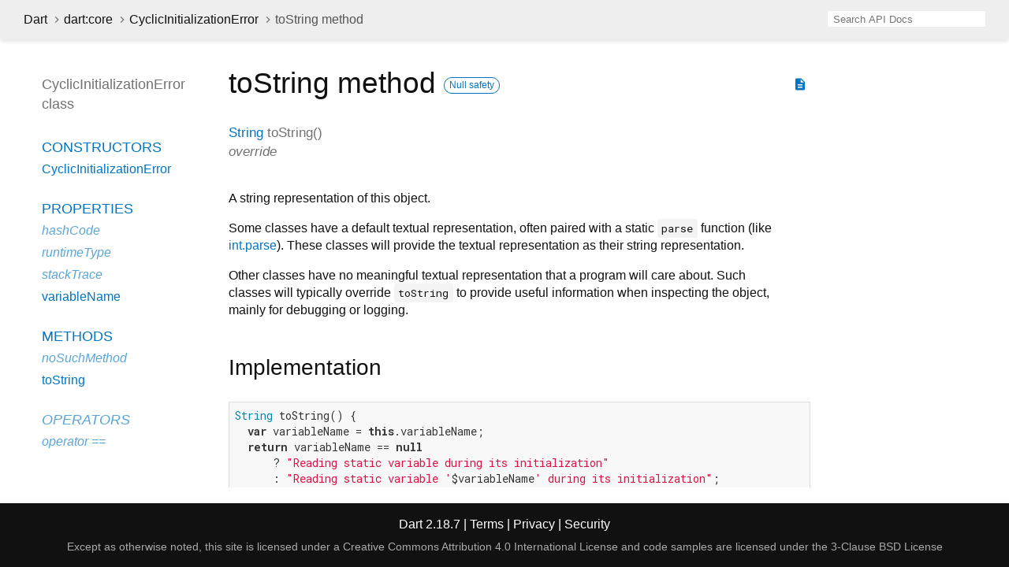

--- FILE ---
content_type: text/html
request_url: https://api.dart.dev/stable/2.18.7/dart-core/CyclicInitializationError/toString.html
body_size: 2053
content:
<!DOCTYPE html>
<html lang="en">
<head>
  <meta charset="utf-8">
  <meta http-equiv="X-UA-Compatible" content="IE=edge">
  <meta name="viewport" content="width=device-width, height=device-height, initial-scale=1, user-scalable=no">
  <meta name="description" content="API docs for the toString method from the CyclicInitializationError class, for the Dart programming language.">
  <title>toString method - CyclicInitializationError class - dart:core library - Dart API</title>
  <link rel="canonical" href="https://api.dart.dev/">


  
  <link rel="preconnect" href="https://fonts.gstatic.com">
  <link href="https://fonts.googleapis.com/css2?family=Roboto+Mono:ital,wght@0,300;0,400;0,500;0,700;1,400&amp;display=swap" rel="stylesheet">
  <link href="https://fonts.googleapis.com/icon?family=Material+Icons" rel="stylesheet">
  
  <link rel="stylesheet" href="../../static-assets/github.css?v1">
  <link rel="stylesheet" href="../../static-assets/styles.css?v1">
  <link rel="icon" href="../../static-assets/favicon.png?v1">

  
<!-- Google tag (gtag.js) -->
<script async src="https://www.googletagmanager.com/gtag/js?id=G-VVQ8908SJ5"></script>
<script>
window.dataLayer = window.dataLayer || [];
function gtag(){dataLayer.push(arguments);}
gtag('js', new Date());

gtag('config', 'G-VVQ8908SJ5');
</script>
<link rel="preconnect" href="https://fonts.googleapis.com">
<link rel="preconnect" href="https://fonts.gstatic.com" crossorigin>
<link rel="preload" href="https://fonts.googleapis.com/css2?family=Google+Sans+Text:wght@400&family=Google+Sans:wght@500&display=swap" as="style">
<link rel="stylesheet" href="https://fonts.googleapis.com/css2?family=Google+Sans+Text:wght@400&family=Google+Sans:wght@500&display=swap">
<link rel="stylesheet" href="https://www.gstatic.com/glue/cookienotificationbar/cookienotificationbar.min.css">
</head>


<body data-base-href="../../" data-using-base-href="false">

<div id="overlay-under-drawer"></div>

<header id="title">
  <button id="sidenav-left-toggle" type="button">&nbsp;</button>
  <ol class="breadcrumbs gt-separated dark hidden-xs">
    <li><a href="../../index.html">Dart</a></li>
    <li><a href="../../dart-core/dart-core-library.html">dart:core</a></li>
    <li><a href="../../dart-core/CyclicInitializationError-class.html">CyclicInitializationError</a></li>
    <li class="self-crumb">toString method</li>
  </ol>
  <div class="self-name">toString</div>
  <form class="search navbar-right" role="search">
    <input type="text" id="search-box" autocomplete="off" disabled class="form-control typeahead" placeholder="Loading search...">
  </form>
</header>

<main>


  <div id="dartdoc-main-content" class="main-content">
      <div>
  <div id="external-links" class="btn-group"><a title="View source code" class="source-link" href="https://github.com/dart-lang/sdk/blob/2c0a5f4701b0c9e433a9086f3bba0df56e65259d/sdk/lib/core/errors.dart#L617"><i class="material-icons">description</i></a></div>
<h1><span class="kind-method">toString</span> method 
    <a href="https://dart.dev/null-safety" class="feature feature-null-safety" title="Supports the null safety language feature.">Null safety</a>
</h1></div>

    <section class="multi-line-signature">
      

<span class="returntype"><a href="../../dart-core/String-class.html">String</a></span>
<span class="name ">toString</span>(<wbr>)

      <div class="features">override</div>

    </section>
    
<section class="desc markdown">
  <p>A string representation of this object.</p>
<p>Some classes have a default textual representation,
often paired with a static <code>parse</code> function (like <a href="../../dart-core/int/parse.html">int.parse</a>).
These classes will provide the textual representation as
their string representation.</p>
<p>Other classes have no meaningful textual representation
that a program will care about.
Such classes will typically override <code>toString</code> to provide
useful information when inspecting the object,
mainly for debugging or logging.</p>
</section>


    
<section class="summary source-code" id="source">
  <h2><span>Implementation</span></h2>
  <pre class="language-dart"><code class="language-dart">String toString() {
  var variableName = this.variableName;
  return variableName == null
      ? "Reading static variable during its initialization"
      : "Reading static variable '$variableName' during its initialization";
}</code></pre>
</section>


  </div> <!-- /.main-content -->

  <div id="dartdoc-sidebar-left" class="sidebar sidebar-offcanvas-left">
    <header id="header-search-sidebar" class="hidden-l">
  <form class="search-sidebar" role="search">
    <input type="text" id="search-sidebar" autocomplete="off" disabled class="form-control typeahead" placeholder="Loading search...">
  </form>
</header>

<ol class="breadcrumbs gt-separated dark hidden-l" id="sidebar-nav">
  <li><a href="../../index.html">Dart</a></li>
  <li><a href="../../dart-core/dart-core-library.html">dart:core</a></li>
  <li><a href="../../dart-core/CyclicInitializationError-class.html">CyclicInitializationError</a></li>
  <li class="self-crumb">toString method</li>
</ol>


    <h5>CyclicInitializationError class</h5>
    <ol>

        <li class="section-title"><a href="../../dart-core/CyclicInitializationError-class.html#constructors">Constructors</a></li>
          <li><a href="../../dart-core/CyclicInitializationError/CyclicInitializationError.html">CyclicInitializationError</a></li>


    <li class="section-title">
      <a href="../../dart-core/CyclicInitializationError-class.html#instance-properties">Properties</a>
    </li>
    <li class="inherited"><a href="../../dart-core/Object/hashCode.html">hashCode</a></li>
    <li class="inherited"><a href="../../dart-core/Object/runtimeType.html">runtimeType</a></li>
    <li class="inherited"><a href="../../dart-core/Error/stackTrace.html">stackTrace</a></li>
    <li><a href="../../dart-core/CyclicInitializationError/variableName.html">variableName</a></li>

    <li class="section-title"><a href="../../dart-core/CyclicInitializationError-class.html#instance-methods">Methods</a></li>
    <li class="inherited"><a href="../../dart-core/Object/noSuchMethod.html">noSuchMethod</a></li>
    <li><a href="../../dart-core/CyclicInitializationError/toString.html">toString</a></li>

    <li class="section-title inherited"><a href="../../dart-core/CyclicInitializationError-class.html#operators">Operators</a></li>
    <li class="inherited"><a href="../../dart-core/Object/operator_equals.html">operator ==</a></li>




</ol>

  </div><!--/.sidebar-offcanvas-->

  <div id="dartdoc-sidebar-right" class="sidebar sidebar-offcanvas-right">
  </div><!--/.sidebar-offcanvas-->

</main>

<footer>
  <span class="no-break">
    Dart
      2.18.7
  </span>
  <span class="glue-footer">
    <span class="no-break">
      | <a href="https://dart.dev/terms" title="Terms of use">Terms</a>
    </span>
    <span class="no-break">
      | <a href="https://policies.google.com/privacy" target="_blank" rel="noopener" title="Privacy policy" class="no-automatic-external">Privacy</a>
    </span>
    <span class="no-break">
      | <a href="https://dart.dev/security" title="Security philosophy and practices">Security</a>
    </span>

    <div class="copyright" style="font-size: 0.9em; color: darkgrey; margin-top: 0.5em;">
      Except as otherwise noted, this site is licensed under a
      <a style="color: darkgrey;" href="https://creativecommons.org/licenses/by/4.0/">
        Creative Commons Attribution 4.0 International License</a>
      and code samples are licensed under the
      <a style="color: darkgrey;" href="https://opensource.org/licenses/BSD-3-Clause" class="no-automatic-external">
        3-Clause BSD License</a>
    </div>
  </span>
</footer>



<script src="../../static-assets/highlight.pack.js?v1"></script>
<script src="../../static-assets/docs.dart.js"></script>










<button aria-hidden="true" class="glue-footer__link glue-cookie-notification-bar-control">
  Cookies management controls
</button>
<script src="https://www.gstatic.com/glue/cookienotificationbar/cookienotificationbar.min.js" data-glue-cookie-notification-bar-category="2B">
</script>
    </body></html>